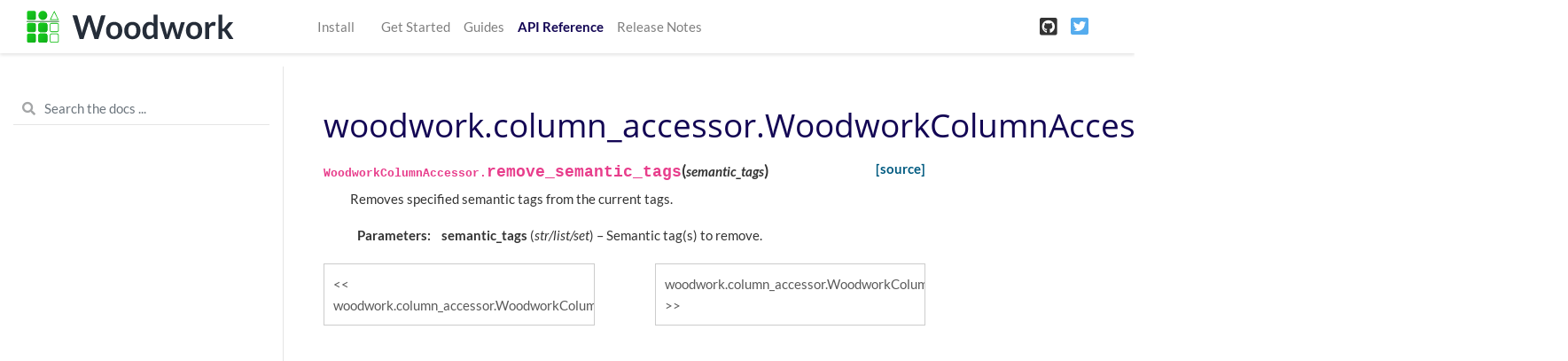

--- FILE ---
content_type: text/html
request_url: https://woodwork.alteryx.com/en/v0.3.1/generated/woodwork.column_accessor.WoodworkColumnAccessor.remove_semantic_tags.html
body_size: 3391
content:

<!DOCTYPE html>

<html lang="en">
  <head>
    <meta charset="utf-8" />
    <meta name="viewport" content="width=device-width, initial-scale=1.0" /><meta name="generator" content="Docutils 0.17.1: http://docutils.sourceforge.net/" />

    <title>woodwork.column_accessor.WoodworkColumnAccessor.remove_semantic_tags &#8212; Woodwork 0.3.1 documentation</title>
    
  <link rel="stylesheet" href="../_static/css/index.d431a4ee1c1efae0e38bdfebc22debff.css">

    
  <link rel="stylesheet"
    href="../_static/vendor/fontawesome/5.13.0/css/all.min.css">
  <link rel="preload" as="font" type="font/woff2" crossorigin
    href="../_static/vendor/fontawesome/5.13.0/webfonts/fa-solid-900.woff2">
  <link rel="preload" as="font" type="font/woff2" crossorigin
    href="../_static/vendor/fontawesome/5.13.0/webfonts/fa-brands-400.woff2">

    
      
  <link rel="stylesheet"
    href="../_static/vendor/open-sans_all/1.44.1/index.css">
  <link rel="stylesheet"
    href="../_static/vendor/lato_latin-ext/1.44.1/index.css">

    
    <link rel="stylesheet" href="../_static/basic.css" type="text/css" />
    <link rel="stylesheet" href="../_static/pygments.css" type="text/css" />
    <link rel="stylesheet" type="text/css" href="../_static/graphviz.css" />
    <link rel="stylesheet" type="text/css" href="../_static/style.css" />
    
    
  <link rel="preload" as="script" href="../_static/js/index.30270b6e4c972e43c488.js">

    <script id="documentation_options" data-url_root="../" src="../_static/documentation_options.js"></script>
    <script src="../_static/jquery.js"></script>
    <script src="../_static/underscore.js"></script>
    <script src="../_static/doctools.js"></script>
    <script src="../_static/language_data.js"></script>
    <script src="https://cdnjs.cloudflare.com/ajax/libs/require.js/2.1.10/require.min.js"></script>
    <script crossorigin="anonymous" integrity="sha256-Ae2Vz/4ePdIu6ZyI/5ZGsYnb+m0JlOmKPjt6XZ9JJkA=" src="https://cdnjs.cloudflare.com/ajax/libs/require.js/2.3.4/require.min.js"></script>
    <script async="async" src="https://cdnjs.cloudflare.com/ajax/libs/mathjax/2.7.7/latest.js?config=TeX-AMS-MML_HTMLorMML"></script>
    <script type="text/x-mathjax-config">MathJax.Hub.Config({"tex2jax": {"inlineMath": [["$", "$"], ["\\(", "\\)"]], "processEscapes": true, "ignoreClass": "document", "processClass": "math|output_area"}})</script>
    
    <link rel="canonical" href="https://woodwork.alteryx.com/en/stable/generated/woodwork.column_accessor.WoodworkColumnAccessor.remove_semantic_tags.html" />
    <link rel="shortcut icon" href="../_static/favicon.ico"/>
    <link rel="index" title="Index" href="../genindex.html" />
    <link rel="search" title="Search" href="../search.html" />
    <link rel="next" title="woodwork.column_accessor.WoodworkColumnAccessor.reset_semantic_tags" href="woodwork.column_accessor.WoodworkColumnAccessor.reset_semantic_tags.html" />
    <link rel="prev" title="woodwork.column_accessor.WoodworkColumnAccessor.metadata" href="woodwork.column_accessor.WoodworkColumnAccessor.metadata.html" />

<!-- <script>
  !function(){var analytics=window.analytics=window.analytics||[];if(!analytics.initialize)if(analytics.invoked)window.console&&console.error&&console.error("Segment snippet included twice.");else{analytics.invoked=!0;analytics.methods=["trackSubmit","trackClick","trackLink","trackForm","pageview","identify","reset","group","track","ready","alias","debug","page","once","off","on"];analytics.factory=function(t){return function(){var e=Array.prototype.slice.call(arguments);e.unshift(t);analytics.push(e);return analytics}};for(var t=0;t<analytics.methods.length;t++){var e=analytics.methods[t];analytics[e]=analytics.factory(e)}analytics.load=function(t,e){var n=document.createElement("script");n.type="text/javascript";n.async=!0;n.src="https://cdn.segment.com/analytics.js/v1/"+t+"/analytics.min.js";var a=document.getElementsByTagName("script")[0];a.parentNode.insertBefore(n,a);analytics._loadOptions=e};analytics.SNIPPET_VERSION="4.1.0";
  analytics.load("<KEY>");
  analytics.page();
  }}();
</script> -->

<title>Woodwork - Alteryx Open Source Data Typing Library</title>
<meta name="description" content="Woodwork is a library that helps with data typing of 2-dimensional tabular data structures. — Woodwork documentation">

<!-- Facebook Meta Tags -->
<meta property="og:url" content="https://woodwork.alteryx.com">
<meta property="og:type" content="website">
<meta property="og:title" content="Woodwork - Alteryx Open Source Data Typing Library">
<meta property="og:description" content="Woodwork is a library that helps with data typing of 2-dimensional tabular data structures. — Woodwork documentation">
<meta property="og:image" content="https://woodwork-web-images.s3.amazonaws.com/OpenSource_OpenGraph_1200x630px-woodwork.png">

<!-- Twitter Meta Tags -->
<meta name="twitter:card" content="summary_large_image">
<meta property="twitter:domain" content="woodwork.alteryx.com">
<meta property="twitter:url" content="https://woodwork.alteryx.com">
<meta name="twitter:title" content="Woodwork - Alteryx Open Source Data Typing Library">
<meta name="twitter:description" content="Woodwork is a library that helps with data typing of 2-dimensional tabular data structures. — Woodwork documentation">
<meta name="twitter:image" content="https://woodwork-web-images.s3.amazonaws.com/OpenSource_OpenGraph_1200x630px-woodwork.png">


  
<!-- RTD Extra Head -->



<script type="application/json" id="READTHEDOCS_DATA">{"ad_free": false, "api_host": "https://readthedocs.com", "build_date": "2021-05-12T19:13:46Z", "builder": "sphinx", "canonical_url": null, "commit": "0c212257", "docroot": "/docs/source/", "features": {"docsearch_disabled": false}, "global_analytics_code": "UA-17997319-2", "language": "en", "page": "generated/woodwork.column_accessor.WoodworkColumnAccessor.remove_semantic_tags", "programming_language": "py", "project": "feature-labs-inc-datatables", "proxied_api_host": "/_", "source_suffix": ".rst", "subprojects": {}, "theme": "pydata_sphinx_theme", "user_analytics_code": "UA-64679566-13", "version": "v0.3.1"}</script>

<!--
Using this variable directly instead of using `JSON.parse` is deprecated.
The READTHEDOCS_DATA global variable will be removed in the future.
-->
<script type="text/javascript">
READTHEDOCS_DATA = JSON.parse(document.getElementById('READTHEDOCS_DATA').innerHTML);
</script>



<!-- end RTD <extrahead> -->
<script async type="text/javascript" src="/_/static/javascript/readthedocs-addons.js"></script><meta name="readthedocs-project-slug" content="feature-labs-inc-datatables" /><meta name="readthedocs-version-slug" content="v0.3.1" /><meta name="readthedocs-resolver-filename" content="/generated/woodwork.column_accessor.WoodworkColumnAccessor.remove_semantic_tags.html" /><meta name="readthedocs-http-status" content="200" /></head>
  <body data-spy="scroll" data-target="#bd-toc-nav" data-offset="80">
    
    <nav class="navbar navbar-light navbar-expand-lg bg-light fixed-top bd-navbar" id="navbar-main">
<div class="container-xl">

    
    <a class="navbar-brand" href="../index.html">
      <img src="../_static/woodwork.svg" class="logo" alt="logo">
    </a>
    
    <button class="navbar-toggler" type="button" data-toggle="collapse" data-target="#navbar-menu" aria-controls="navbar-menu" aria-expanded="false" aria-label="Toggle navigation">
        <span class="navbar-toggler-icon"></span>
    </button>

    <div id="navbar-menu" class="col-lg-9 collapse navbar-collapse">
      <ul id="navbar-main-elements" class="navbar-nav mr-auto">
        
        
        <li class="nav-item ">
            <a class="nav-link" href="../install.html">Install</a>
        </li>
        
        <li class="nav-item ">
            <a class="nav-link" href=""></a>
        </li>
        
        <li class="nav-item ">
            <a class="nav-link" href="../start.html">Get Started</a>
        </li>
        
        <li class="nav-item ">
            <a class="nav-link" href="../guides/guides_index.html">Guides</a>
        </li>
        
        <li class="nav-item active">
            <a class="nav-link" href="../api_reference.html">API Reference</a>
        </li>
        
        <li class="nav-item ">
            <a class="nav-link" href="../release_notes.html">Release Notes</a>
        </li>
        
        
      </ul>


      

      <ul class="navbar-nav">
        
          <li class="nav-item">
            <a class="nav-link" href="https://github.com/alteryx/woodwork" target="_blank" rel="noopener">
              <span><i class="fab fa-github-square"></i></span>
            </a>
          </li>
        
        
          <li class="nav-item">
            <a class="nav-link" href="https://twitter.com/AlteryxOSS" target="_blank" rel="noopener">
              <span><i class="fab fa-twitter-square"></i></span>
            </a>
          </li>
        
      </ul>
    </div>
</div>
    </nav>
    

    <div class="container-xl">
      <div class="row">
          
          <div class="col-12 col-md-3 bd-sidebar">

<form class="bd-search d-flex align-items-center" action="../search.html" method="get">
  <i class="icon fas fa-search"></i>
  <input type="search" class="form-control" name="q" id="search-input" placeholder="Search the docs ..." aria-label="Search the docs ..." autocomplete="off" >
</form>


<nav class="bd-links" id="bd-docs-nav" aria-label="Main navigation">

  <div class="bd-toc-item active">
  

  <ul class="nav bd-sidenav">
      
      
      
      
      
      
      
      
      
      
        
      
      
      
      
    </ul>

</nav>
          </div>
          

          
          <div class="d-none d-xl-block col-xl-2 bd-toc">
              

<nav id="bd-toc-nav">
    <ul class="nav section-nav flex-column">
    
    </ul>
</nav>


              
          </div>
          

          
          <main class="col-12 col-md-9 col-xl-7 py-md-5 pl-md-5 pr-md-4 bd-content" role="main">
              
              <div>
                
  <section id="woodwork-column-accessor-woodworkcolumnaccessor-remove-semantic-tags">
<h1>woodwork.column_accessor.WoodworkColumnAccessor.remove_semantic_tags<a class="headerlink" href="#woodwork-column-accessor-woodworkcolumnaccessor-remove-semantic-tags" title="Permalink to this headline">¶</a></h1>
<dl class="py method">
<dt id="woodwork.column_accessor.WoodworkColumnAccessor.remove_semantic_tags">
<code class="sig-prename descclassname">WoodworkColumnAccessor.</code><code class="sig-name descname">remove_semantic_tags</code><span class="sig-paren">(</span><em class="sig-param"><span class="n">semantic_tags</span></em><span class="sig-paren">)</span><a class="reference internal" href="../_modules/woodwork/column_accessor.html#WoodworkColumnAccessor.remove_semantic_tags"><span class="viewcode-link">[source]</span></a><a class="headerlink" href="#woodwork.column_accessor.WoodworkColumnAccessor.remove_semantic_tags" title="Permalink to this definition">¶</a></dt>
<dd><p>Removes specified semantic tags from the current tags.</p>
<dl class="field-list simple">
<dt class="field-odd">Parameters</dt>
<dd class="field-odd"><p><strong>semantic_tags</strong> (<em>str/list/set</em>) – Semantic tag(s) to remove.</p>
</dd>
</dl>
</dd></dl>

</section>


              </div>
              
              
              <div class='prev-next-bottom'>
                
    <a class='left-prev' id="prev-link" href="woodwork.column_accessor.WoodworkColumnAccessor.metadata.html" title="previous page">woodwork.column_accessor.WoodworkColumnAccessor.metadata</a>
    <a class='right-next' id="next-link" href="woodwork.column_accessor.WoodworkColumnAccessor.reset_semantic_tags.html" title="next page">woodwork.column_accessor.WoodworkColumnAccessor.reset_semantic_tags</a>

              </div>
              
          </main>
          

      </div>
    </div>

    
  <script src="../_static/js/index.30270b6e4c972e43c488.js"></script>


    

<footer class="footer">
  <div class="footer-container">
    <div class="footer-cell-1">
      <img class="footer-image-alteryx" src="../_static/images/alteryx_open_source.svg" alt="Alteryx Open Source">
    </div>
    <div class="footer-cell-2">
      <a href="https://github.com/alteryx/woodwork#readme" target="_blank">
        <img class="footer-image-github" src="../_static/images/github.svg" alt="GitHub">
      </a>
      <a href="https://twitter.com/AlteryxOSS" target="_blank">
        <img class="footer-image-twitter" src="../_static/images/twitter.svg" alt="Twitter">
      </a>
    </div>
    <div class="footer-cell-3">
      <hr class="footer-line">
    </div>
    <div class="footer-cell-4">
      <img class="footer-image-copyright" src="../_static/images/copyright.svg" alt="Copyright">
    </div>
  </div>
</footer>


  </body>
</html>

--- FILE ---
content_type: text/css
request_url: https://woodwork.alteryx.com/en/v0.3.1/_static/graphviz.css
body_size: -615
content:
/*
 * graphviz.css
 * ~~~~~~~~~~~~
 *
 * Sphinx stylesheet -- graphviz extension.
 *
 * :copyright: Copyright 2007-2020 by the Sphinx team, see AUTHORS.
 * :license: BSD, see LICENSE for details.
 *
 */

img.graphviz {
    border: 0;
    max-width: 100%;
}

object.graphviz {
    max-width: 100%;
}


--- FILE ---
content_type: text/css
request_url: https://woodwork.alteryx.com/en/v0.3.1/_static/style.css
body_size: -566
content:
.footer {
    background-color: #0D2345;
    padding-bottom: 40px;
    padding-top: 40px;
    width: 100%;
}

.footer-cell-1 {
    grid-row: 1;
    grid-column: 1 / 3;
}

.footer-cell-2 {
    grid-row: 1;
    grid-column: 4;
    margin-bottom: 15px;
    text-align: right;
}

.footer-cell-3 {
    grid-row: 2;
    grid-column: 1 / 5;
}

.footer-cell-4 {
    grid-row: 3;
    grid-column: 1 / 3;
}

.footer-container {
    display: grid;
    margin-left: 10%;
    margin-right: 10%;
}

.footer-image-alteryx {
    padding-top: 22px;
    width: 270px;
}

.footer-image-copyright {
    width: 180px;
}

.footer-image-github {
    width: 50px;
}

.footer-image-twitter {
    width: 60px;
}

.footer-line {
    border-top: 2px solid white;
    margin-left: 7px;
    margin-right: 15px;
}   }

--- FILE ---
content_type: application/javascript
request_url: https://woodwork.alteryx.com/en/v0.3.1/_static/documentation_options.js
body_size: -601
content:
var DOCUMENTATION_OPTIONS = {
    URL_ROOT: document.getElementById("documentation_options").getAttribute('data-url_root'),
    VERSION: '0.3.1',
    LANGUAGE: 'en',
    COLLAPSE_INDEX: false,
    BUILDER: 'html',
    FILE_SUFFIX: '.html',
    LINK_SUFFIX: '.html',
    HAS_SOURCE: true,
    SOURCELINK_SUFFIX: '.txt',
    NAVIGATION_WITH_KEYS: true
};

--- FILE ---
content_type: image/svg+xml
request_url: https://woodwork.alteryx.com/en/v0.3.1/_static/images/twitter.svg
body_size: -449
content:
<svg id="Layer_1" data-name="Layer 1" xmlns="http://www.w3.org/2000/svg" viewBox="0 0 87 77"><defs><style>.cls-1{fill:#fff;}</style></defs><title>Footer_Assets</title><path class="cls-1" d="M62.87,28.08a2.48,2.48,0,0,0-1,2.07c-.37,10.15-4.51,18.36-13.36,23.53-9.08,5.31-18.45,5-27.68,0l-.27-.17h0l-.05-.08h0l0,0,.08,0c2.24-.32,4.6-.54,6.91-1A16.35,16.35,0,0,0,34,49.26c-4.88-1-8.19-3.55-8.64-6.7h3.71l.13-.23c-4.58-1.49-7.09-4.56-7.43-9.33l4,1.11.15-.27A9.55,9.55,0,0,1,22,27.36a9.34,9.34,0,0,1,1.17-6.11,27.39,27.39,0,0,0,19.49,10,27,27,0,0,1,.49-4.89A9.52,9.52,0,0,1,58.73,22a1.21,1.21,0,0,0,1.37.36l5.05-1.82c-.29,1.43-.91,2.27-3.58,5l4.79-1.27.18.17C65.33,25.63,64.18,27,62.87,28.08Z"/></svg>

--- FILE ---
content_type: image/svg+xml
request_url: https://woodwork.alteryx.com/en/v0.3.1/_static/woodwork.svg
body_size: 4914
content:
<?xml version="1.0" encoding="UTF-8"?>
<svg width="1178px" height="179px" viewBox="0 0 1178 179" version="1.1" xmlns="http://www.w3.org/2000/svg" xmlns:xlink="http://www.w3.org/1999/xlink">
    <title>Group 3</title>
    <defs>
        <linearGradient x1="0%" y1="0%" x2="99.5753148%" y2="99.5753148%" id="linearGradient-1">
            <stop stop-color="#17CF1E" offset="0%"></stop>
            <stop stop-color="#11AC19" offset="100%"></stop>
        </linearGradient>
    </defs>
    <g id="Woodwork" stroke="none" stroke-width="1" fill="none" fill-rule="evenodd">
        <g id="Group-3" transform="translate(2.000000, 0.500000)">
            <path d="M321.972,156.726 L351.001,66.818 C351.365,65.6653333 351.744167,64.4216667 352.1385,63.087 C352.532833,61.7523333 352.912,60.3266667 353.276,58.81 C353.64,60.3266667 354.019167,61.7523333 354.4135,63.087 C354.807833,64.4216667 355.187,65.6653333 355.551,66.818 L384.307,156.726 L406.42,156.726 L447.279,25.14 L428.078,25.14 C426.015333,25.14 424.256,25.686 422.8,26.778 C421.344,27.87 420.403667,29.1743333 419.979,30.691 L397.593,109.406 C397.107667,111.286667 396.6375,113.319 396.1825,115.503 C395.7275,117.687 395.287667,119.962 394.863,122.328 C393.892333,117.596 392.739667,113.288667 391.405,109.406 L365.743,30.691 C365.197,28.9923333 364.226333,27.6425 362.831,26.6415 C361.435667,25.6405 359.676333,25.14 357.553,25.14 L350.364,25.14 C348.301333,25.14 346.557167,25.7163333 345.1315,26.869 C343.705833,28.0216667 342.750333,29.2956667 342.265,30.691 L316.421,109.406 C315.753667,111.347333 315.131833,113.4555 314.5555,115.7305 C313.979167,118.0055 313.448333,120.417 312.963,122.965 C312.538333,120.417 312.0985,118.0055 311.6435,115.7305 C311.1885,113.4555 310.688,111.347333 310.142,109.406 L287.756,30.691 C287.270667,28.9923333 286.315167,27.6425 284.8895,26.6415 C283.463833,25.6405 281.689333,25.14 279.566,25.14 L259,25.14 L299.859,156.726 L321.972,156.726 Z M496.51,158.091 C503.486667,158.091 509.811167,156.968667 515.4835,154.724 C521.155833,152.479333 525.994,149.264 529.998,145.078 C534.002,140.892 537.096,135.826333 539.28,129.881 C541.464,123.935667 542.556,117.262333 542.556,109.861 C542.556,102.520333 541.464,95.8773333 539.28,89.932 C537.096,83.9866667 534.002,78.9513333 529.998,74.826 C525.994,70.7006667 521.155833,67.5156667 515.4835,65.271 C509.811167,63.0263333 503.486667,61.904 496.51,61.904 C489.533333,61.904 483.193667,63.0263333 477.491,65.271 C471.788333,67.5156667 466.919833,70.7006667 462.8855,74.826 C458.851167,78.9513333 455.726833,83.9866667 453.5125,89.932 C451.298167,95.8773333 450.191,102.520333 450.191,109.861 C450.191,117.262333 451.298167,123.935667 453.5125,129.881 C455.726833,135.826333 458.851167,140.892 462.8855,145.078 C466.919833,149.264 471.788333,152.479333 477.491,154.724 C483.193667,156.968667 489.533333,158.091 496.51,158.091 Z M496.51,140.801 C488.623333,140.801 482.799333,138.177167 479.038,132.9295 C475.276667,127.681833 473.396,120.053 473.396,110.043 C473.396,100.033 475.276667,92.3738333 479.038,87.0655 C482.799333,81.7571667 488.623333,79.103 496.51,79.103 C504.275333,79.103 510.0235,81.742 513.7545,87.02 C517.4855,92.298 519.351,99.9723333 519.351,110.043 C519.351,120.113667 517.4855,127.757667 513.7545,132.975 C510.0235,138.192333 504.275333,140.801 496.51,140.801 Z M599.977,158.091 C606.953667,158.091 613.278167,156.968667 618.9505,154.724 C624.622833,152.479333 629.461,149.264 633.465,145.078 C637.469,140.892 640.563,135.826333 642.747,129.881 C644.931,123.935667 646.023,117.262333 646.023,109.861 C646.023,102.520333 644.931,95.8773333 642.747,89.932 C640.563,83.9866667 637.469,78.9513333 633.465,74.826 C629.461,70.7006667 624.622833,67.5156667 618.9505,65.271 C613.278167,63.0263333 606.953667,61.904 599.977,61.904 C593.000333,61.904 586.660667,63.0263333 580.958,65.271 C575.255333,67.5156667 570.386833,70.7006667 566.3525,74.826 C562.318167,78.9513333 559.193833,83.9866667 556.9795,89.932 C554.765167,95.8773333 553.658,102.520333 553.658,109.861 C553.658,117.262333 554.765167,123.935667 556.9795,129.881 C559.193833,135.826333 562.318167,140.892 566.3525,145.078 C570.386833,149.264 575.255333,152.479333 580.958,154.724 C586.660667,156.968667 593.000333,158.091 599.977,158.091 Z M599.977,140.801 C592.090333,140.801 586.266333,138.177167 582.505,132.9295 C578.743667,127.681833 576.863,120.053 576.863,110.043 C576.863,100.033 578.743667,92.3738333 582.505,87.0655 C586.266333,81.7571667 592.090333,79.103 599.977,79.103 C607.742333,79.103 613.4905,81.742 617.2215,87.02 C620.9525,92.298 622.818,99.9723333 622.818,110.043 C622.818,120.113667 620.9525,127.757667 617.2215,132.975 C613.4905,138.192333 607.742333,140.801 599.977,140.801 Z M691.705,158.091 C694.981,158.091 698.0295,157.742167 700.8505,157.0445 C703.6715,156.346833 706.3105,155.361 708.7675,154.087 C711.2245,152.813 713.514667,151.296333 715.638,149.537 C717.761333,147.777667 719.793667,145.806 721.735,143.622 L721.735,143.622 L723.555,152.631 C724.465,155.361 726.376,156.726 729.288,156.726 L729.288,156.726 L743.029,156.726 L743.029,21.5 L720.552,21.5 L720.552,70.822 C717.64,68.0313333 714.333667,65.8018333 710.633,64.1335 C706.932333,62.4651667 702.473333,61.631 697.256,61.631 C691.128667,61.631 685.608,62.8595 680.694,65.3165 C675.78,67.7735 671.563667,71.186 668.045,75.554 C664.526333,79.922 661.826667,85.0786667 659.946,91.024 C658.065333,96.9693333 657.125,103.4 657.125,110.316 C657.125,117.96 657.959167,124.754667 659.6275,130.7 C661.295833,136.645333 663.661833,141.635167 666.7255,145.6695 C669.789167,149.703833 673.444333,152.782667 677.691,154.906 C681.937667,157.029333 686.609,158.091 691.705,158.091 Z M699.349,140.255 C696.437,140.255 693.798,139.724167 691.432,138.6625 C689.066,137.600833 687.064,135.871833 685.426,133.4755 C683.788,131.079167 682.529167,127.985167 681.6495,124.1935 C680.769833,120.401833 680.33,115.776 680.33,110.316 C680.33,104.916667 680.845667,100.230167 681.877,96.2565 C682.908333,92.2828333 684.3795,89.0068333 686.2905,86.4285 C688.2015,83.8501667 690.537167,81.924 693.2975,80.65 C696.057833,79.376 699.136667,78.739 702.534,78.739 C705.992,78.739 709.2225,79.376 712.2255,80.65 C715.2285,81.924 718.004,84.108 720.552,87.202 L720.552,87.202 L720.552,129.062 C717.64,132.641333 714.546,135.401667 711.27,137.343 C707.994,139.284333 704.020333,140.255 699.349,140.255 Z M802.725,156.726 C805.151667,156.726 806.789667,155.391333 807.639,152.722 L807.639,152.722 L824.656,98.941 C825.202,97.121 825.687333,95.3161667 826.112,93.5265 C826.536667,91.7368333 826.931,89.932 827.295,88.112 C827.598333,89.8713333 827.9775,91.6458333 828.4325,93.4355 C828.8875,95.2251667 829.388,96.9996667 829.934,98.759 L829.934,98.759 L846.769,152.722 C847.618333,155.391333 849.013667,156.726 850.955,156.726 L850.955,156.726 L869.064,156.726 L898.639,63.36 L881.622,63.36 C880.105333,63.36 878.770667,63.7543333 877.618,64.543 C876.465333,65.3316667 875.737333,66.3326667 875.434,67.546 L875.434,67.546 L861.602,117.414 C860.813333,120.204667 860.161167,122.904333 859.6455,125.513 C859.129833,128.121667 858.659667,130.730333 858.235,133.339 C857.628333,130.851667 857.0065,128.3795 856.3695,125.9225 C855.7325,123.4655 855.019667,120.932667 854.231,118.324 L854.231,118.324 L838.943,67.364 C838.579,66.1506667 837.851,65.1496667 836.759,64.361 C835.667,63.5723333 834.302,63.178 832.664,63.178 L832.664,63.178 L822.745,63.178 C821.289,63.178 820.015,63.5723333 818.923,64.361 C817.831,65.1496667 817.103,66.1506667 816.739,67.364 L816.739,67.364 L801.269,117.414 C800.419667,120.144 799.615833,122.813333 798.8575,125.422 C798.099167,128.030667 797.386333,130.639333 796.719,133.248 C796.294333,130.639333 795.8545,128.030667 795.3995,125.422 C794.9445,122.813333 794.353,120.144 793.625,117.414 L793.625,117.414 L780.248,67.546 C779.944667,66.3326667 779.216667,65.3316667 778.064,64.543 C776.911333,63.7543333 775.485667,63.36 773.787,63.36 L773.787,63.36 L755.951,63.36 L785.526,156.726 L802.725,156.726 Z M951.146,158.091 C958.122667,158.091 964.447167,156.968667 970.1195,154.724 C975.791833,152.479333 980.63,149.264 984.634,145.078 C988.638,140.892 991.732,135.826333 993.916,129.881 C996.1,123.935667 997.192,117.262333 997.192,109.861 C997.192,102.520333 996.1,95.8773333 993.916,89.932 C991.732,83.9866667 988.638,78.9513333 984.634,74.826 C980.63,70.7006667 975.791833,67.5156667 970.1195,65.271 C964.447167,63.0263333 958.122667,61.904 951.146,61.904 C944.169333,61.904 937.829667,63.0263333 932.127,65.271 C926.424333,67.5156667 921.555833,70.7006667 917.5215,74.826 C913.487167,78.9513333 910.362833,83.9866667 908.1485,89.932 C905.934167,95.8773333 904.827,102.520333 904.827,109.861 C904.827,117.262333 905.934167,123.935667 908.1485,129.881 C910.362833,135.826333 913.487167,140.892 917.5215,145.078 C921.555833,149.264 926.424333,152.479333 932.127,154.724 C937.829667,156.968667 944.169333,158.091 951.146,158.091 Z M951.146,140.801 C943.259333,140.801 937.435333,138.177167 933.674,132.9295 C929.912667,127.681833 928.032,120.053 928.032,110.043 C928.032,100.033 929.912667,92.3738333 933.674,87.0655 C937.435333,81.7571667 943.259333,79.103 951.146,79.103 C958.911333,79.103 964.6595,81.742 968.3905,87.02 C972.1215,92.298 973.987,99.9723333 973.987,110.043 C973.987,120.113667 972.1215,127.757667 968.3905,132.975 C964.6595,138.192333 958.911333,140.801 951.146,140.801 Z M1037.232,156.726 L1037.232,98.577 C1039.53733,93.6023333 1042.35833,89.8258333 1045.695,87.2475 C1049.03167,84.6691667 1053.03567,83.38 1057.707,83.38 C1060.31567,83.38 1062.40867,83.5923333 1063.986,84.017 C1065.56333,84.4416667 1066.807,84.654 1067.717,84.654 C1068.74833,84.654 1069.56733,84.4265 1070.174,83.9715 C1070.78067,83.5165 1071.175,82.743 1071.357,81.651 L1071.357,81.651 L1074.269,64.816 C1071.23567,62.6926667 1067.41367,61.631 1062.803,61.631 C1057.22167,61.631 1052.18633,63.2993333 1047.697,66.636 C1043.20767,69.9726667 1039.29467,74.5226667 1035.958,80.286 L1035.958,80.286 L1034.593,69.002 C1034.28967,66.9393333 1033.683,65.4833333 1032.773,64.634 C1031.863,63.7846667 1030.25533,63.36 1027.95,63.36 L1027.95,63.36 L1014.755,63.36 L1014.755,156.726 L1037.232,156.726 Z M1111.852,156.726 L1111.852,113.956 L1116.948,113.956 C1118.768,113.956 1120.133,114.168333 1121.043,114.593 C1121.953,115.017667 1122.863,115.927667 1123.773,117.323 L1123.773,117.323 L1147.524,152.722 C1148.49467,154.178 1149.58667,155.209333 1150.8,155.816 C1152.01333,156.422667 1153.49967,156.726 1155.259,156.726 L1155.259,156.726 L1175.552,156.726 L1144.43,111.408 C1143.45933,110.012667 1142.48867,108.708333 1141.518,107.495 C1140.54733,106.281667 1139.425,105.22 1138.151,104.31 C1139.425,103.521333 1140.608,102.596167 1141.7,101.5345 C1142.792,100.472833 1143.85367,99.305 1144.885,98.031 L1144.885,98.031 L1173.914,63.36 L1153.348,63.36 C1151.46733,63.36 1149.95067,63.7088333 1148.798,64.4065 C1147.64533,65.1041667 1146.55333,66.0596667 1145.522,67.273 L1145.522,67.273 L1122.317,95.938 C1121.34633,97.0906667 1120.43633,97.8793333 1119.587,98.304 C1118.73767,98.7286667 1117.55467,98.941 1116.038,98.941 L1116.038,98.941 L1111.852,98.941 L1111.852,21.5 L1089.375,21.5 L1089.375,156.726 L1111.852,156.726 Z" id="Woodwork-Copy-39" fill="#252D39" fill-rule="nonzero"></path>
            <line x1="90.5" y1="-31" x2="90.5" y2="150" id="Line-2-Copy-10" stroke="#00550A" stroke-width="4" stroke-linecap="round" transform="translate(90.500000, 59.500000) rotate(-90.000000) translate(-90.500000, -59.500000) "></line>
            <path d="M106,126.5 C111.522847,126.5 116,130.977153 116,136.5 L116,167.5 C116,173.022847 111.522847,177.5 106,177.5 L75,177.5 C69.4771525,177.5 65,173.022847 65,167.5 L65,136.5 C65,130.977153 69.4771525,126.5 75,126.5 L106,126.5 Z M106,130.5 L75,130.5 C71.7616031,130.5 69.1224282,133.065575 69.0041385,136.275062 L69,136.5 L69,167.5 C69,170.738397 71.5655749,173.377572 74.7750617,173.495862 L75,173.5 L106,173.5 C109.238397,173.5 111.877572,170.934425 111.995862,167.724938 L112,167.5 L112,136.5 C112,133.261603 109.434425,130.622428 106.224938,130.504138 L106,130.5 Z" id="Rectangle-Copy-112" fill="#00B803" fill-rule="nonzero"></path>
            <circle id="Combined-Shape-Copy-34" fill="url(#linearGradient-1)" fill-rule="nonzero" cx="90.5" cy="26" r="25.5"></circle>
            <path d="M155.5,0.5 L181,51.5 L130,51.5 L155.5,0.5 Z M155.5,8.5 L136,47.5 L175,47.5 L155.5,8.5 Z" id="Combined-Shape-Copy-33" fill="#00B803"></path>
            <path d="M171,67.5 C176.522847,67.5 181,71.9771525 181,77.5 L181,108.5 C181,114.022847 176.522847,118.5 171,118.5 L140,118.5 C134.477153,118.5 130,114.022847 130,108.5 L130,77.5 C130,71.9771525 134.477153,67.5 140,67.5 L171,67.5 Z M171,71.5 L140,71.5 C136.761603,71.5 134.122428,74.0655749 134.004138,77.2750617 L134,77.5 L134,108.5 C134,111.738397 136.565575,114.377572 139.775062,114.495862 L140,114.5 L171,114.5 C174.238397,114.5 176.877572,111.934425 176.995862,108.724938 L177,108.5 L177,77.5 C177,74.2616031 174.434425,71.6224282 171.224938,71.5041385 L171,71.5 Z" id="Rectangle-Copy-114" fill="#00B803" fill-rule="nonzero"></path>
            <path d="M171,126.5 C176.522847,126.5 181,130.977153 181,136.5 L181,167.5 C181,173.022847 176.522847,177.5 171,177.5 L140,177.5 C134.477153,177.5 130,173.022847 130,167.5 L130,136.5 C130,130.977153 134.477153,126.5 140,126.5 L171,126.5 Z M171,130.5 L140,130.5 C136.761603,130.5 134.122428,133.065575 134.004138,136.275062 L134,136.5 L134,167.5 C134,170.738397 136.565575,173.377572 139.775062,173.495862 L140,173.5 L171,173.5 C174.238397,173.5 176.877572,170.934425 176.995862,167.724938 L177,167.5 L177,136.5 C177,133.261603 174.434425,130.622428 171.224938,130.504138 L171,130.5 Z" id="Rectangle-Copy-125" fill="#00B803" fill-rule="nonzero"></path>
            <path d="M106,67.5 C111.522847,67.5 116,71.9771525 116,77.5 L116,108.5 C116,114.022847 111.522847,118.5 106,118.5 L75,118.5 C69.4771525,118.5 65,114.022847 65,108.5 L65,77.5 C65,71.9771525 69.4771525,67.5 75,67.5 L106,67.5 Z M106,71.5 L75,71.5 C71.7616031,71.5 69.1224282,74.0655749 69.0041385,77.2750617 L69,77.5 L69,108.5 C69,111.738397 71.5655749,114.377572 74.7750617,114.495862 L75,114.5 L106,114.5 C109.238397,114.5 111.877572,111.934425 111.995862,108.724938 L112,108.5 L112,77.5 C112,74.2616031 109.434425,71.6224282 106.224938,71.5041385 L106,71.5 Z" id="Rectangle-Copy-128" fill="#00B803" fill-rule="nonzero"></path>
            <path d="M40.8013619,126.827704 C46.6209837,126.827704 51,131.145958 51,136.922833 L51,167.5 C51,173.022847 46.575072,177.5 40.8013619,177.5 L10.2486412,177.5 C4.44240289,177.5 0,173.022847 0,167.5 L0,136.922833 C0,131.399985 4.132261,126.5 10.2486412,126.5 L40.8013619,126.827704 Z" id="Rectangle-Copy-146" fill="url(#linearGradient-1)" fill-rule="nonzero"></path>
            <path d="M40.8013619,67.8277044 C46.6209837,67.8277044 51,72.1459575 51,77.9228326 L51,108.5 C51,114.022847 46.575072,118.5 40.8013619,118.5 L10.2486412,118.5 C4.44240289,118.5 0,114.022847 0,108.5 L0,77.9228326 C0,72.3999851 4.132261,67.5 10.2486412,67.5 L40.8013619,67.8277044 Z" id="Rectangle-Copy-145" fill="url(#linearGradient-1)" fill-rule="nonzero"></path>
            <path d="M40.8013619,0.827704359 C46.6209837,0.827704359 51,5.14595752 51,10.9228326 L51,41.5 C51,47.0228475 46.575072,51.5 40.8013619,51.5 L10.2486412,51.5 C4.44240289,51.5 0,47.0228475 0,41.5 L0,10.9228326 C0,5.39998512 4.132261,0.5 10.2486412,0.5 L40.8013619,0.827704359 Z" id="Rectangle-Copy-144" fill="url(#linearGradient-1)" fill-rule="nonzero"></path>
            <path d="M105.801362,126.827704 C111.620984,126.827704 116,131.145958 116,136.922833 L116,167.5 C116,173.022847 111.575072,177.5 105.801362,177.5 L75.2486412,177.5 C69.4424029,177.5 65,173.022847 65,167.5 L65,136.922833 C65,131.399985 69.132261,126.5 75.2486412,126.5 L105.801362,126.827704 Z" id="Rectangle-Copy-143" fill="url(#linearGradient-1)" fill-rule="nonzero"></path>
            <path d="M105.801362,67.8277044 C111.620984,67.8277044 116,72.1459575 116,77.9228326 L116,108.5 C116,114.022847 111.575072,118.5 105.801362,118.5 L75.2486412,118.5 C69.4424029,118.5 65,114.022847 65,108.5 L65,77.9228326 C65,72.3999851 69.132261,67.5 75.2486412,67.5 L105.801362,67.8277044 Z" id="Rectangle-Copy-142" fill="url(#linearGradient-1)" fill-rule="nonzero"></path>
        </g>
    </g>
</svg>

--- FILE ---
content_type: image/svg+xml
request_url: https://woodwork.alteryx.com/en/v0.3.1/_static/images/copyright.svg
body_size: 1123
content:
<svg id="Layer_1" data-name="Layer 1" xmlns="http://www.w3.org/2000/svg" viewBox="0 0 369 61"><defs><style>.cls-1{fill:#fff;}</style></defs><title>Footer_Assets_2</title><path class="cls-1" d="M22.64,39.07a10.34,10.34,0,0,1-3.85-3.89,11,11,0,0,1,0-10.81,10.4,10.4,0,0,1,3.87-3.89,11.24,11.24,0,0,1,10.92,0,10.12,10.12,0,0,1,3.84,3.84,11.16,11.16,0,0,1,0,10.88,10.4,10.4,0,0,1-3.89,3.9,11,11,0,0,1-10.86,0Zm9.85-1.71a8.56,8.56,0,0,0,3.13-3.19,9.34,9.34,0,0,0,0-8.89,8.1,8.1,0,0,0-3.09-3.11,9.16,9.16,0,0,0-8.87,0,8.33,8.33,0,0,0-3.1,3.16,9.34,9.34,0,0,0,0,8.87,8.3,8.3,0,0,0,3.09,3.16,8.47,8.47,0,0,0,4.39,1.16A8.57,8.57,0,0,0,32.49,37.36Zm-7.36-2.24a5.75,5.75,0,0,1-2.3-2.18,6.36,6.36,0,0,1,0-6.32,5.84,5.84,0,0,1,2.3-2.19,6.94,6.94,0,0,1,3.33-.79,6.35,6.35,0,0,1,3.16.77,5,5,0,0,1,2,2.12l-2.74,1.61a2.67,2.67,0,0,0-2.49-1.43,2.81,2.81,0,0,0-2.05.83,3.39,3.39,0,0,0,0,4.47,2.78,2.78,0,0,0,2.05.84,2.69,2.69,0,0,0,2.49-1.43L33.66,33a5,5,0,0,1-2,2.14,6.24,6.24,0,0,1-3.16.77A6.94,6.94,0,0,1,25.13,35.12Z"/><path class="cls-1" d="M59.09,36.4v4H43V37.22l8.21-7.75A8.57,8.57,0,0,0,53,27.33a4,4,0,0,0,.46-1.78,2.35,2.35,0,0,0-.87-2A4.07,4.07,0,0,0,50,22.91a5.89,5.89,0,0,0-2.52.53A4.82,4.82,0,0,0,45.63,25L42,22.73a8.39,8.39,0,0,1,3.44-2.9,11.39,11.39,0,0,1,5-1,10.45,10.45,0,0,1,4.15.77,6.46,6.46,0,0,1,2.76,2.19,5.65,5.65,0,0,1,1,3.33,7.5,7.5,0,0,1-.73,3.25,12.51,12.51,0,0,1-2.83,3.46L49.94,36.4Z"/><path class="cls-1" d="M67.75,39.47a8.75,8.75,0,0,1-3.24-3.78,13.72,13.72,0,0,1-1.17-5.91,13.72,13.72,0,0,1,1.17-5.91,8.84,8.84,0,0,1,3.24-3.79,9.16,9.16,0,0,1,9.41,0,8.84,8.84,0,0,1,3.24,3.79,13.72,13.72,0,0,1,1.17,5.91,13.72,13.72,0,0,1-1.17,5.91,8.75,8.75,0,0,1-3.24,3.78,9.16,9.16,0,0,1-9.41,0Zm7.76-4.53a9.46,9.46,0,0,0,1.11-5.16,9.52,9.52,0,0,0-1.11-5.17,3.6,3.6,0,0,0-6.08,0,9.52,9.52,0,0,0-1.11,5.17,9.46,9.46,0,0,0,1.11,5.16,3.6,3.6,0,0,0,6.08,0Z"/><path class="cls-1" d="M102,36.4v4H85.88V37.22l8.21-7.75a8.8,8.8,0,0,0,1.76-2.14,4,4,0,0,0,.45-1.78,2.35,2.35,0,0,0-.86-2,4.09,4.09,0,0,0-2.54-.68,5.89,5.89,0,0,0-2.52.53A4.82,4.82,0,0,0,88.5,25l-3.59-2.31a8.42,8.42,0,0,1,3.43-2.9,11.47,11.47,0,0,1,5-1,10.37,10.37,0,0,1,4.14.77,6.43,6.43,0,0,1,2.77,2.19,5.65,5.65,0,0,1,1,3.33,7.5,7.5,0,0,1-.73,3.25,12.51,12.51,0,0,1-2.83,3.46L92.81,36.4Z"/><path class="cls-1" d="M110.61,39.47a8.8,8.8,0,0,1-3.23-3.78,13.72,13.72,0,0,1-1.17-5.91,13.72,13.72,0,0,1,1.17-5.91,8.88,8.88,0,0,1,3.23-3.79,9.18,9.18,0,0,1,9.42,0,8.84,8.84,0,0,1,3.24,3.79,13.72,13.72,0,0,1,1.17,5.91,13.72,13.72,0,0,1-1.17,5.91A8.75,8.75,0,0,1,120,39.47a9.18,9.18,0,0,1-9.42,0Zm7.77-4.53a9.46,9.46,0,0,0,1.11-5.16,9.52,9.52,0,0,0-1.11-5.17,3.6,3.6,0,0,0-6.08,0,9.52,9.52,0,0,0-1.11,5.17,9.46,9.46,0,0,0,1.11,5.16,3.6,3.6,0,0,0,6.08,0Z"/><path class="cls-1" d="M155.33,35.85h-9.87l-1.88,4.56h-5.05L148,19.14h4.86l9.51,21.27h-5.16Zm-1.54-3.73L150.41,24,147,32.12Z"/><path class="cls-1" d="M166.54,17.87h4.74V40.41h-4.74Z"/><path class="cls-1" d="M189.7,39.62a5.15,5.15,0,0,1-1.72.78,8.77,8.77,0,0,1-2.14.25,6.31,6.31,0,0,1-4.51-1.49,5.67,5.67,0,0,1-1.6-4.37V28.08h-2.52V24.43h2.52v-4h4.74v4h4.07v3.65h-4.07v6.65a2.23,2.23,0,0,0,.53,1.59,2,2,0,0,0,1.51.57,3.09,3.09,0,0,0,1.91-.61Z"/><path class="cls-1" d="M210.05,33.57H197.69a3.76,3.76,0,0,0,1.58,2.4,5.2,5.2,0,0,0,3.09.89,6.39,6.39,0,0,0,2.27-.38,5.72,5.72,0,0,0,1.84-1.2L209,38q-2.31,2.64-6.75,2.64a10.67,10.67,0,0,1-4.89-1.08,7.8,7.8,0,0,1-3.28-3,8.21,8.21,0,0,1-1.15-4.34,8.42,8.42,0,0,1,1.13-4.33,8,8,0,0,1,3.13-3,9.7,9.7,0,0,1,8.8,0,7.52,7.52,0,0,1,3.05,3,8.81,8.81,0,0,1,1.11,4.48C210.14,32.36,210.11,32.78,210.05,33.57ZM199,28.32a3.93,3.93,0,0,0-1.34,2.49h8.06a4,4,0,0,0-1.34-2.48,4,4,0,0,0-2.67-.92A4.07,4.07,0,0,0,199,28.32Z"/><path class="cls-1" d="M222.4,24.43a8.42,8.42,0,0,1,3.33-.61V28.2c-.53,0-.88-.06-1.07-.06a4.35,4.35,0,0,0-3.19,1.14,4.57,4.57,0,0,0-1.15,3.41v7.72h-4.74V24.06h4.53v2.16A5.19,5.19,0,0,1,222.4,24.43Z"/><path class="cls-1" d="M247.63,24.06l-7.38,17.35a8.54,8.54,0,0,1-2.78,4,6.78,6.78,0,0,1-4,1.16,8.11,8.11,0,0,1-2.53-.4,5.52,5.52,0,0,1-2-1.09l1.73-3.37a4.2,4.2,0,0,0,1.26.76,4,4,0,0,0,1.41.27,2.52,2.52,0,0,0,1.58-.47,4.08,4.08,0,0,0,1.1-1.57l.06-.15L229,24.06h4.89l4.59,11.09,4.62-11.09Z"/><path class="cls-1" d="M261.34,40.41l-3.59-5-3.71,5h-5.16l6.29-8.23-6.08-8.12h5.32l3.46,4.77,3.56-4.77h5l-6.08,8,6.32,8.35Z"/><path class="cls-1" d="M275.22,35.56a2.84,2.84,0,0,1,.82,2.12,5,5,0,0,1-.15,1.21,14,14,0,0,1-.67,1.82l-1.73,4.38h-3l1.34-4.83a2.43,2.43,0,0,1-1.2-1,2.84,2.84,0,0,1-.44-1.59,2.81,2.81,0,0,1,.83-2.12,3,3,0,0,1,2.11-.8A2.91,2.91,0,0,1,275.22,35.56Z"/><path class="cls-1" d="M292.75,19.14h4.92V40.41h-4.92Z"/><path class="cls-1" d="M319.5,25.64a7.22,7.22,0,0,1,1.87,5.41v9.36h-4.74V31.78a4.31,4.31,0,0,0-.85-2.9,3.12,3.12,0,0,0-2.46-1A3.77,3.77,0,0,0,310.46,29a4.59,4.59,0,0,0-1.06,3.3v8.08h-4.74V24.06h4.53V26a6.26,6.26,0,0,1,2.33-1.6,8.3,8.3,0,0,1,3.07-.56A6.75,6.75,0,0,1,319.5,25.64Z"/><path class="cls-1" d="M331.32,39.57a8,8,0,0,1-3.25-3,8.24,8.24,0,0,1,3.25-11.68A10,10,0,0,1,336,23.82a9.07,9.07,0,0,1,4.51,1.08A6.37,6.37,0,0,1,343.33,28l-3.67,2A4,4,0,0,0,336,27.71a4.18,4.18,0,0,0-3.07,1.22,4.46,4.46,0,0,0-1.21,3.31,4.46,4.46,0,0,0,1.21,3.31A4.17,4.17,0,0,0,336,36.76a4,4,0,0,0,3.68-2.24l3.67,2a6.46,6.46,0,0,1-2.81,3A9,9,0,0,1,336,40.65,10,10,0,0,1,331.32,39.57Z"/><path class="cls-1" d="M348.65,39.8a2.85,2.85,0,0,1-.85-2.12,2.79,2.79,0,0,1,.85-2.12,3,3,0,0,1,2.1-.8,2.93,2.93,0,0,1,2.09.8,2.79,2.79,0,0,1,.85,2.12,2.85,2.85,0,0,1-.85,2.12,2.81,2.81,0,0,1-2.09.85A2.85,2.85,0,0,1,348.65,39.8Z"/></svg>

--- FILE ---
content_type: image/svg+xml
request_url: https://woodwork.alteryx.com/en/v0.3.1/_static/images/github.svg
body_size: -6
content:
<svg id="Layer_1" data-name="Layer 1" xmlns="http://www.w3.org/2000/svg" viewBox="0 0 87 77"><defs><style>.cls-1{fill:#fff;}</style></defs><title>Footer_Assets</title><path class="cls-1" d="M49.27,52.92c1.48-.31,2.86-.52,4.21-.89,5.94-1.63,9.26-5.72,9.73-11.88a17.21,17.21,0,0,0-.24-5.5,11.38,11.38,0,0,0-2.41-4.76,1,1,0,0,1-.24-1.1,10.87,10.87,0,0,0-.38-7.16,1,1,0,0,0-.76-.46A9.19,9.19,0,0,0,55,22.27c-1.12.56-2.18,1.23-3.29,1.81a1.47,1.47,0,0,1-.94.15,30.39,30.39,0,0,0-14.53,0,1.5,1.5,0,0,1-1-.18,18.55,18.55,0,0,0-6.51-2.83c-1.44-.24-1.58-.16-2,1.21A11.29,11.29,0,0,0,26.71,29a.94.94,0,0,1-.18.77,12.54,12.54,0,0,0-2.82,9.42,17.68,17.68,0,0,0,1.42,6.21c1.71,3.74,4.79,5.75,8.63,6.75,1.06.28,2.17.43,3.25.64l.72.14a7.42,7.42,0,0,0-1.85,3.8.85.85,0,0,1-.48.45,6.42,6.42,0,0,1-8.55-2.68,6.44,6.44,0,0,0-4.19-3.13,3.84,3.84,0,0,0-1.31,0c-.24,0-.6.23-.63.4a1.23,1.23,0,0,0,.33.75,2,2,0,0,0,.61.51,8.34,8.34,0,0,1,3.44,4.22,6.78,6.78,0,0,0,6.35,4.37,41.58,41.58,0,0,0,4.27-.15c0,.15,0,.4,0,.66l0,4.5c0,1.62-.9,2.31-2.43,1.77A30.73,30.73,0,0,1,37.58,9,30.79,30.79,0,0,1,53.63,68.37c-1.51.5-2.41-.14-2.4-1.73,0-2.46,0-4.92,0-7.38C51.28,57,51,54.74,49.27,52.92Z"/><path class="cls-1" d="M32.57,58.14l.63.57c-.24.17-.46.42-.72.46s-.37-.28-.56-.43Z"/><path class="cls-1" d="M27.72,56.32a10.07,10.07,0,0,1,.69,1s-.35.37-.39.34a2.76,2.76,0,0,1-.67-.65C27.3,56.9,27.51,56.66,27.72,56.32Z"/><path class="cls-1" d="M30.11,59l-.7-.67c.16-.14.38-.42.48-.38a3.43,3.43,0,0,1,.77.51Z"/><path class="cls-1" d="M35,57.85l.59.52a3.54,3.54,0,0,1-.78.52c-.11,0-.33-.26-.5-.4Z"/><path class="cls-1" d="M27,55.47c-.26.19-.47.39-.51.37a2.71,2.71,0,0,1-.59-.63s.31-.39.33-.37A6.54,6.54,0,0,1,27,55.47Z"/><path class="cls-1" d="M25.73,53.81c-.29.15-.48.31-.54.27a2,2,0,0,1-.5-.53s.24-.32.27-.3A7.8,7.8,0,0,1,25.73,53.81Z"/></svg>

--- FILE ---
content_type: image/svg+xml
request_url: https://woodwork.alteryx.com/en/v0.3.1/_static/images/alteryx_open_source.svg
body_size: 1170
content:
<svg id="Layer_1" data-name="Layer 1" xmlns="http://www.w3.org/2000/svg" viewBox="0 0 634 61"><defs><style>.cls-1{fill:#fff;}</style></defs><title>Footer_Assets_1</title><path class="cls-1" d="M38.77,35.9H26.42l-2.35,5.7H17.76L29.61,15h6.08L47.59,41.6H41.13Zm-1.94-4.68L32.62,21,28.4,31.22Z"/><path class="cls-1" d="M56.44,15H62.6V36.58H75.94v5H56.44Z"/><path class="cls-1" d="M88.52,20H80V15h23.18v5H94.68V41.6H88.52Z"/><path class="cls-1" d="M133.18,36.66V41.6h-20.6V15h20.1v4.94h-14v5.78h12.35V30.5H118.7v6.16Z"/><path class="cls-1" d="M161.11,41.6,156,34.19h-5.67V41.6h-6.15V15h11.51a14.85,14.85,0,0,1,6.14,1.18,8.83,8.83,0,0,1,5.42,8.48,8.68,8.68,0,0,1-5.48,8.4l6,8.55Zm-1.56-20.39a6.45,6.45,0,0,0-4.22-1.2h-5v9.27h5a6.4,6.4,0,0,0,4.22-1.21A4.23,4.23,0,0,0,161,24.65,4.22,4.22,0,0,0,159.55,21.21Z"/><path class="cls-1" d="M190.56,32.17V41.6H184.4V32.1L174.1,15h6.54l7.11,11.82L194.85,15h6.05Z"/><path class="cls-1" d="M225.18,41.6l-6.42-9.24-6.31,9.24h-7.07l9.85-13.53L205.88,15h7L219,23.62,225,15h6.65l-9.27,12.85,9.92,13.76Z"/><path class="cls-1" d="M263.89,40.27a13.23,13.23,0,0,1-5.21-4.93,13.47,13.47,0,0,1-1.88-7.05,13.26,13.26,0,0,1,7.09-12,16.52,16.52,0,0,1,14.92,0,13.48,13.48,0,0,1,5.2,4.93,13.29,13.29,0,0,1,1.9,7,13.35,13.35,0,0,1-7.1,12,16.52,16.52,0,0,1-14.92,0Zm11.72-4.54a7.78,7.78,0,0,0,3-3,8.89,8.89,0,0,0,1.08-4.41,8.88,8.88,0,0,0-1.08-4.4,7.69,7.69,0,0,0-3-3,8.85,8.85,0,0,0-8.51,0,7.66,7.66,0,0,0-3,3,9.45,9.45,0,0,0,0,8.81,7.75,7.75,0,0,0,3,3,8.92,8.92,0,0,0,8.51,0Z"/><path class="cls-1" d="M314.28,16.17a8.83,8.83,0,0,1,5.42,8.48,9.22,9.22,0,0,1-1.41,5.11,8.9,8.9,0,0,1-4,3.34,14.85,14.85,0,0,1-6.14,1.16h-5.35V41.6h-6.16V15h11.51A14.85,14.85,0,0,1,314.28,16.17ZM312,28.05a4.18,4.18,0,0,0,1.45-3.4A4.22,4.22,0,0,0,312,21.21,6.45,6.45,0,0,0,307.8,20h-5v9.24h5A6.45,6.45,0,0,0,312,28.05Z"/><path class="cls-1" d="M350.75,36.66V41.6h-20.6V15h20.1v4.94h-14v5.78h12.35V30.5H336.27v6.16Z"/><path class="cls-1" d="M386.13,15V41.6h-5.06L367.81,25.44V41.6h-6.08V15h5.09l13.23,16.16V15Z"/><path class="cls-1" d="M418,41.2A14.13,14.13,0,0,1,413.26,39l2.09-4.63a14.19,14.19,0,0,0,4.07,2,15.16,15.16,0,0,0,4.71.76,7.54,7.54,0,0,0,3.88-.78,2.34,2.34,0,0,0,1.25-2.07,2,2,0,0,0-.74-1.58,5.58,5.58,0,0,0-1.9-1c-.77-.26-1.82-.53-3.13-.84a43.16,43.16,0,0,1-5-1.44,8.18,8.18,0,0,1-3.33-2.32,6.27,6.27,0,0,1-1.38-4.26,7.4,7.4,0,0,1,1.25-4.2,8.54,8.54,0,0,1,3.78-3,15.53,15.53,0,0,1,6.18-1.1,20.33,20.33,0,0,1,5,.61,14.46,14.46,0,0,1,4.25,1.74l-1.9,4.68A14.86,14.86,0,0,0,425,19.48a7,7,0,0,0-3.82.83,2.58,2.58,0,0,0-1.24,2.21,2.15,2.15,0,0,0,1.43,2,21.88,21.88,0,0,0,4.35,1.31,42.93,42.93,0,0,1,5,1.45A8.28,8.28,0,0,1,434,29.59a6.13,6.13,0,0,1,1.38,4.22A7.26,7.26,0,0,1,434.11,38a8.54,8.54,0,0,1-3.82,3,15.47,15.47,0,0,1-6.19,1.1A21.71,21.71,0,0,1,418,41.2Z"/><path class="cls-1" d="M451.1,40.27a13.17,13.17,0,0,1-5.21-4.93A13.47,13.47,0,0,1,444,28.29a13.46,13.46,0,0,1,1.88-7,13.3,13.3,0,0,1,5.21-4.93,16.5,16.5,0,0,1,14.91,0,13.51,13.51,0,0,1,5.21,4.93,13.29,13.29,0,0,1,1.9,7,13.33,13.33,0,0,1-7.11,12,16.5,16.5,0,0,1-14.91,0Zm11.72-4.54a7.75,7.75,0,0,0,3-3,8.79,8.79,0,0,0,1.09-4.41,8.78,8.78,0,0,0-1.09-4.4,7.66,7.66,0,0,0-3-3,8.85,8.85,0,0,0-8.51,0,7.75,7.75,0,0,0-3,3,8.88,8.88,0,0,0-1.08,4.4,8.89,8.89,0,0,0,1.08,4.41,7.84,7.84,0,0,0,3,3,8.92,8.92,0,0,0,8.51,0Z"/><path class="cls-1" d="M486.78,38.9q-3.16-3.15-3.17-9V15h6.16V29.66q0,7.15,5.92,7.15a5.56,5.56,0,0,0,4.41-1.73c1-1.15,1.52-3,1.52-5.42V15h6.08v14.9q0,5.85-3.17,9t-8.87,3.15Q490,42.05,486.78,38.9Z"/><path class="cls-1" d="M536.81,41.6l-5.13-7.41H526V41.6h-6.16V15h11.52a14.88,14.88,0,0,1,6.14,1.18,8.8,8.8,0,0,1,5.41,8.48,8.66,8.66,0,0,1-5.47,8.4l6,8.55Zm-1.55-20.39A6.47,6.47,0,0,0,531,20h-5v9.27h5a6.42,6.42,0,0,0,4.22-1.21,4.23,4.23,0,0,0,1.44-3.42A4.22,4.22,0,0,0,535.26,21.21Z"/><path class="cls-1" d="M559.26,40.29a13.14,13.14,0,0,1-5.17-4.91,13.45,13.45,0,0,1-1.88-7.09,13.44,13.44,0,0,1,1.88-7.08,13.14,13.14,0,0,1,5.17-4.91,16.55,16.55,0,0,1,13.64-.55,12.48,12.48,0,0,1,4.69,3.5l-4,3.65A8.5,8.5,0,0,0,567,19.78a8.79,8.79,0,0,0-4.41,1.09,7.63,7.63,0,0,0-3,3,8.88,8.88,0,0,0-1.08,4.4,8.89,8.89,0,0,0,1.08,4.41,7.72,7.72,0,0,0,3,3A8.89,8.89,0,0,0,567,36.81a8.45,8.45,0,0,0,6.69-3.16l4,3.65a12.26,12.26,0,0,1-4.71,3.54,15.69,15.69,0,0,1-6.27,1.21A15.35,15.35,0,0,1,559.26,40.29Z"/><path class="cls-1" d="M608.41,36.66V41.6H587.82V15h20.1v4.94h-14v5.78h12.36V30.5H593.93v6.16Z"/></svg>